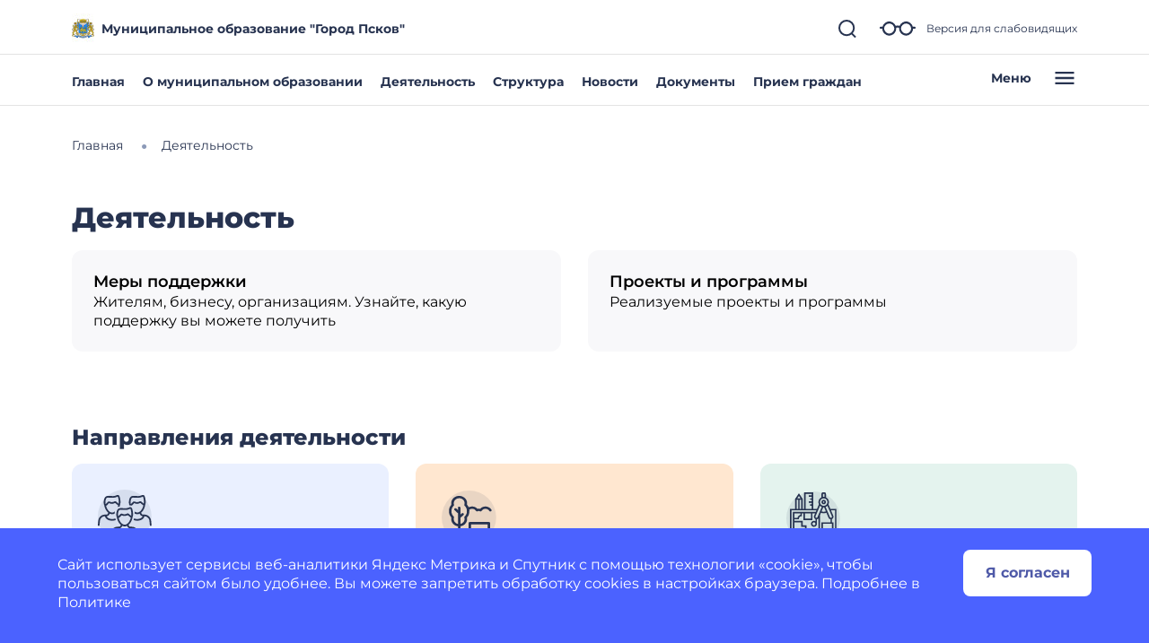

--- FILE ---
content_type: image/svg+xml
request_url: https://pskov.gosuslugi.ru/netcat_files/739/ic_clerks.svg
body_size: 4826
content:
<?xml version="1.0" encoding="UTF-8"?>
<svg xmlns="http://www.w3.org/2000/svg" width="70" height="70" viewBox="0 0 70 70" fill="" data-library="gosweb_omsu" data-icon="ic_clerks" data-color="">
  <circle opacity="0.1" cx="35" cy="35" r="30" fill="#273350"></circle>
  <path fill-rule="evenodd" clip-rule="evenodd" d="M66.5616 53.7578H46.4195C46.4197 53.7411 46.3551 53.752 46.2806 53.7672C46.2937 54.1324 46.2925 54.5016 46.2754 54.8742C46.1904 56.0163 45.0003 57 43.8511 57H3.43459C2.84835 57 2.24587 56.8069 1.79757 56.4213C1.37126 56.0236 1.05799 55.4895 1.01407 54.8969C0.716947 48.4117 5.21356 42.9421 6.15792 42.4939C7.09093 42.0437 14.2162 39.4394 17.7174 38.1836C17.4354 37.9094 17.1667 37.62 16.9244 37.3023L16.924 37.3006L16.9225 37.2985C16.9206 37.2985 16.9187 37.2966 16.9187 37.2966C15.9517 35.9935 15.2212 34.3178 14.7348 32.9693C13.5236 32.8578 12.6341 31.2086 12.3578 29.4818C12.0796 27.7456 12.4089 25.8903 13.5406 25.4156C13.2037 24.3564 13.111 22.7697 13.3116 21.2812C13.6296 18.9228 14.6118 17.2925 15.7813 17.0674C15.8779 16.1294 16.4059 15.2178 17.3143 14.4159C19.0686 12.8688 21.9131 12.0309 24.5456 12.2882C31.0369 12.918 33.6012 18.0679 33.5331 20.6836C33.5123 21.4439 33.4252 22.0756 33.2663 22.6013C33.535 23.5054 33.7129 24.4586 33.7981 25.4458C34.8673 25.9602 35.1815 27.7759 34.9071 29.478C34.6459 31.114 33.834 32.68 32.7174 32.9353C32.2273 34.2781 31.457 35.9746 30.3669 37.2947L30.365 37.2976L30.3632 37.3004C30.3621 37.3024 30.3606 37.3044 30.3588 37.3065C30.3572 37.3082 30.3554 37.31 30.3537 37.3117C30.3518 37.3174 30.348 37.3231 30.3442 37.3269C30.343 37.3294 30.3404 37.3311 30.3404 37.3311L30.3386 37.3325C30.1039 37.6389 29.8446 37.9188 29.5721 38.1836C29.8885 38.2971 30.2345 38.4216 30.6029 38.5545C33.1703 37.5717 37.8113 35.88 40.4279 34.9414C40.1459 34.6672 39.8772 34.3778 39.635 34.0601L39.6347 34.0589L39.6331 34.0563C39.6312 34.0563 39.6293 34.0544 39.6293 34.0544C38.6622 32.7513 37.9317 31.0756 37.4453 29.7271C36.2341 29.6156 35.3446 27.9664 35.0683 26.2396C34.7901 24.5034 35.1194 22.6481 36.2511 22.1734C35.9143 21.1142 35.8215 19.5275 36.0221 18.039C36.3401 15.6806 37.3223 14.0503 38.4919 13.8252C38.5884 12.8872 39.1164 11.9756 40.0248 11.1737C41.7792 9.62658 44.6236 8.78874 47.2561 9.04596C53.7474 9.67576 56.3118 14.8257 56.2436 17.4414C56.2228 18.2017 56.1358 18.8334 55.9768 19.3591C56.2455 20.2632 56.4234 21.2164 56.5086 22.2036C57.5779 22.718 57.892 24.5337 57.6176 26.2358C57.3564 27.8718 56.5446 29.4378 55.428 29.6931C54.9378 31.0359 54.1676 32.7324 53.0775 34.0525C53.0762 34.0538 53.0751 34.0563 53.0751 34.0563L53.0737 34.0582C53.0718 34.062 53.068 34.0658 53.0642 34.0695C53.0623 34.0752 53.0585 34.0809 53.0548 34.0847C53.0535 34.0872 53.051 34.0889 53.051 34.0889L53.0491 34.0903C52.8144 34.3967 52.5551 34.6766 52.2826 34.9414C55.7838 36.1972 62.911 38.8015 63.8459 39.2516C64.7846 39.6961 69.2831 45.1676 68.9859 51.632C68.9135 52.6052 67.4535 53.7578 66.5616 53.7578ZM32.7639 39.338C33.9326 39.7635 35.1718 40.2175 36.3313 40.6465L38.1815 37.3623C37.9212 37.4569 37.6321 37.5619 37.3237 37.6739C35.8999 38.191 34.0657 38.8571 32.7639 39.338ZM38.1324 41.3172C39.6373 41.8819 40.7955 42.3302 41.1353 42.4939C41.5907 42.7095 42.8838 44.108 44.0607 46.2291L44.8148 43.3633C44.8119 43.3586 44.8082 43.3553 44.8044 43.352C44.8006 43.3487 44.7968 43.3453 44.7939 43.3406L43.2194 40.1992C43.2004 40.1708 43.1815 40.1387 43.1645 40.1065C42.9885 39.7566 42.962 39.3613 43.0869 38.9925C43.2137 38.6275 43.4749 38.3344 43.825 38.1679C44.0331 38.062 44.2811 37.9996 44.5271 38.0299L48.2232 38.028C49.018 38.028 49.6672 38.6748 49.6672 39.4691C49.6672 39.7528 49.5858 40.0214 49.4363 40.2484C48.9789 41.1638 48.5874 42.5234 47.8927 43.2746C47.8829 43.2852 47.8731 43.2958 47.8636 43.3066L50.303 51.9478C50.321 52.0157 50.3207 52.0828 50.3204 52.1501C50.3203 52.1822 50.3201 52.2143 50.322 52.2467H51.3969L54.0805 46.4688L53.7663 44.7175C53.6175 43.9261 54.9149 43.1591 55.3958 42.7051L52.4757 36.6284L52.4738 36.6209C51.9313 36.4256 51.4428 36.2513 51.0243 36.1019L50.8727 36.0478C49.5593 36.8535 48.0112 37.2961 46.3666 37.2961C44.7088 37.2961 43.155 36.8535 41.8378 36.0478C41.3926 36.2059 40.8633 36.3962 40.2638 36.6118L40.2122 36.6303L38.1324 41.3172ZM44.9068 47.9482C45.4627 49.2359 45.921 50.6909 46.1437 52.2467H48.6414L48.8969 52.2429L46.3458 43.5014L45.1315 47.8013C45.0517 47.8687 44.9771 47.9168 44.9068 47.9482ZM46.2708 53.5441C46.2727 53.5807 46.2744 53.6174 46.2761 53.6541C46.3172 53.6325 46.3651 53.608 46.4207 53.5803C46.3659 53.5733 46.3161 53.561 46.2708 53.5441ZM46.9154 41.9013C46.537 41.7378 46.1565 41.7463 45.778 41.9316L44.5782 39.5372L48.1248 39.4881L46.9154 41.9013ZM67.4189 51.7436L67.3205 51.9119C67.1125 52.1198 66.8732 52.2467 66.5635 52.2467H53.0661L55.4431 47.1251C55.795 46.4261 55.4618 45.5668 55.3277 44.848C56.0756 44.1404 57.3524 43.3059 56.783 42.1151L54.5006 37.3528C58.1362 38.6748 62.54 40.3032 63.1494 40.5964C63.6055 40.9065 67.7501 45.5799 67.4189 51.7436ZM37.6062 28.2179C37.4037 28.1706 36.7943 27.4406 36.5615 25.9994C36.3306 24.5564 36.6788 23.6713 36.8056 23.5767C37.0346 23.6599 37.2845 23.6315 37.4869 23.4991C37.8977 23.2281 37.985 22.4038 37.7954 21.9842C37.4472 21.222 37.3318 19.6485 37.5229 18.2414C37.7935 16.2461 38.5259 15.3383 38.7985 15.3383C39.0426 15.5539 39.3946 15.586 39.6804 15.4234C40.2087 15.113 39.9803 14.5802 39.9907 14.0957C40.0078 13.517 40.3749 12.8834 41.026 12.3084C42.4605 11.045 44.9018 10.3415 47.1104 10.5514C52.61 11.0848 54.7902 15.2777 54.7334 17.4016C54.7126 18.1109 54.6255 18.6783 54.4741 19.0887C54.1212 20.0329 54.9872 21.8241 55.0381 22.858C55.0573 23.2876 55.3952 23.611 55.833 23.5616C56.0109 23.6694 56.3572 24.5545 56.1263 25.9975C55.8935 27.4406 55.286 28.1687 55.1138 28.216C54.7221 28.0931 54.3038 28.3087 54.1751 28.6964C53.5506 30.5442 52.7614 32.0723 51.8909 33.1163C51.889 33.1182 51.888 33.1211 51.8871 33.1239L51.8861 33.1268C51.8854 33.1286 51.8845 33.1302 51.8833 33.1315C51.882 33.1327 51.8806 33.1338 51.8791 33.1348C51.8761 33.1369 51.8732 33.139 51.8719 33.1428C50.5964 34.8185 48.5922 35.7811 46.3458 35.7811C44.124 35.7811 42.1198 34.8204 40.8443 33.1466C40.0627 32.0913 39.2886 30.4874 38.6679 28.6283C38.5165 28.1859 38.0206 27.9511 37.6062 28.2179ZM24.1419 45.1146C24.1628 45.1245 24.1837 45.1344 24.2049 45.1435L25.4142 42.7303L21.8677 42.7794L23.0675 45.1738C23.3533 45.0338 23.6712 44.9733 23.993 45.0547C24.0457 45.0691 24.0939 45.0919 24.1419 45.1146ZM26.1864 55.4851L23.6353 46.7436L21.1655 55.4889H25.9309L26.1864 55.4851ZM44.7084 54.9858C45.0396 48.8221 40.895 44.1487 40.4389 43.8386C39.8295 43.5454 35.4256 41.917 31.7901 40.595L34.0725 45.3573C34.3582 45.9549 34.1955 46.666 33.6807 47.084L32.6171 48.0902L32.8688 49.4386C32.9313 49.7318 32.8878 50.059 32.7326 50.3673L30.3556 55.4889H43.853C44.2234 55.4889 44.5275 55.2953 44.7084 54.9858ZM14.8956 31.4601C15.3101 31.1933 15.806 31.4281 15.9573 31.8705C16.5781 33.7296 17.3521 35.3335 18.1337 36.3888C19.4093 38.0626 21.4135 39.0233 23.6353 39.0233C25.8817 39.0233 27.8859 38.0607 29.1614 36.385C29.1627 36.3812 29.1656 36.3791 29.1686 36.377C29.17 36.376 29.1715 36.3749 29.1728 36.3737C29.1747 36.3718 29.1756 36.3689 29.1766 36.3661C29.1775 36.3633 29.1784 36.3604 29.1803 36.3585C30.0509 35.3145 30.8401 33.7864 31.4646 31.9386C31.5933 31.5509 32.0115 31.3353 32.4033 31.4582C32.5755 31.4109 33.183 30.6828 33.4158 29.2397C33.6467 27.7967 33.3003 26.9116 33.1224 26.8038C32.9048 26.8283 32.7288 26.7754 32.5679 26.6392C32.4052 26.503 32.337 26.312 32.3276 26.1002C32.2767 25.0662 31.4107 23.2752 31.7636 22.3309C31.915 21.9205 32.0021 21.3531 32.0229 20.6438C32.0797 18.5199 29.8995 14.327 24.3998 13.7936C22.1913 13.5837 19.7499 14.2872 18.3154 15.5506C17.6644 16.1256 17.2972 16.7592 17.2802 17.3379C17.2764 17.5138 17.2935 17.6878 17.3275 17.8561C17.3957 18.1757 17.2499 18.501 16.9698 18.6656C16.6841 18.8282 16.3321 18.7961 16.0879 18.5805C15.8154 18.5805 15.083 19.4883 14.8124 21.4836C14.6212 22.8907 14.7367 24.4642 15.0849 25.2264C15.1379 25.3437 15.1606 25.4723 15.1492 25.599L15.1152 26.1475C15.1038 26.3858 14.977 26.609 14.7764 26.7413C14.5739 26.8737 14.3241 26.9021 14.0951 26.8189C13.9683 26.9135 13.6201 27.7986 13.851 29.2416C14.0838 30.6828 14.6932 31.4128 14.8956 31.4601ZM28.1622 39.29C26.8488 40.0957 25.3007 40.5383 23.6561 40.5383C21.9982 40.5383 20.4445 40.0957 19.1273 39.29C18.6819 39.4482 18.1523 39.6386 17.5526 39.8542L17.5016 39.8725L14.5569 46.0135L15.9876 47.275C16.1731 47.449 16.2583 47.71 16.2128 47.9616L15.8873 49.7148L18.5823 55.4889H19.6402C19.6459 55.3489 19.6648 55.2108 19.7121 55.0841L22.1042 46.6055C22.1014 46.6008 22.0976 46.5975 22.0938 46.5942C22.09 46.5908 22.0863 46.5875 22.0834 46.5828L20.5088 43.4414C20.4899 43.413 20.471 43.3809 20.454 43.3487C20.278 42.9988 20.2515 42.6035 20.3764 42.2347C20.5032 41.8697 20.7643 41.5766 21.1144 41.4101C21.3226 41.3042 21.5705 41.2418 21.8166 41.2721L25.5126 41.2702C26.3075 41.2702 26.9566 41.917 26.9566 42.7114C26.9566 42.995 26.8753 43.2636 26.7257 43.4906L25.2723 46.3994C25.2489 46.4446 25.2154 46.4808 25.1822 46.5168C25.1724 46.5274 25.1626 46.538 25.1531 46.5488L27.5925 55.19C27.6105 55.2579 27.6102 55.325 27.6099 55.3923C27.6097 55.4244 27.6096 55.4565 27.6114 55.4889H28.6864L31.37 49.711L31.0558 47.9597C31.0085 47.7081 31.0937 47.449 31.281 47.2731L32.6853 45.9473L29.7651 39.8706C29.7639 39.8694 29.7643 39.8674 29.7642 39.8656L29.7632 39.8631C29.2206 39.6677 28.732 39.4934 28.3135 39.344L28.1622 39.29ZM15.471 40.6045C11.8392 41.9246 7.44672 43.553 6.80894 43.8594C6.39259 44.1487 2.24988 48.8202 2.52619 54.8061C2.65561 55.2176 3.00424 55.4889 3.43459 55.4889H16.9112L14.5228 50.3484C14.379 50.059 14.3355 49.7318 14.4036 49.416L14.6496 48.0883L13.5444 47.0443C13.0713 46.6641 12.9104 45.9568 13.1886 45.361L15.471 40.6045Z" fill="#273350"></path>
</svg>


--- FILE ---
content_type: image/svg+xml
request_url: https://pskov.gosuslugi.ru/netcat_files/412/ic_change.svg
body_size: 1942
content:
<?xml version="1.0" encoding="UTF-8"?>
<svg xmlns="http://www.w3.org/2000/svg" width="70" height="70" viewBox="0 0 70 70" fill="" data-library="gosweb_omsu" data-icon="ic_change" data-color="">
  <circle cx="35" cy="36" r="30" fill="#273350" fill-opacity="0.1"></circle>
  <path d="M13.0025 29.0425C13.0006 28.8999 13 28.7573 13 28.6145C13 26.0994 13.9458 23.7119 15.6784 21.815C15.5595 21.2741 15.4993 20.7219 15.4993 20.1657C15.4993 15.6631 19.4235 12 24.2469 12C29.0703 12 32.9945 15.6631 32.9945 20.1657C32.9945 20.722 32.9344 21.2741 32.8154 21.815C33.5125 22.5781 34.082 23.4208 34.5139 24.3191C34.7119 24.4024 34.9044 24.4958 35.0909 24.5992C36.1476 24.0981 37.3151 23.8364 38.5163 23.8364C40.8177 23.8364 42.9915 24.827 44.4216 26.4772C44.8664 26.3776 45.3237 26.3274 45.79 26.3274C46.2925 26.3274 46.7837 26.3854 47.2595 26.5005C48.6887 24.8355 50.8686 23.8364 53.1857 23.8364C55.9411 23.8364 58.4856 25.2385 59.8262 27.4952C60.1958 28.1174 59.9566 28.9023 59.2921 29.2484C59.0801 29.3587 58.8505 29.4112 58.6241 29.4112C58.1404 29.4112 57.6712 29.1722 57.4194 28.7484C56.5644 27.3089 54.942 26.4148 53.1856 26.4148C51.4553 26.4148 49.845 27.289 48.9829 28.6961C48.6203 29.2881 47.8277 29.5128 47.1753 29.2091C46.7432 29.0078 46.277 28.9058 45.79 28.9058C45.3286 28.9058 44.8846 28.9978 44.4704 29.1794C43.8258 29.4619 43.0573 29.238 42.6981 28.6628C41.8317 27.2762 40.2293 26.4149 38.5164 26.4149C37.5401 26.4149 36.5996 26.6855 35.7963 27.1976C35.6768 27.2738 35.5479 27.3295 35.4149 27.3667C35.467 27.778 35.494 28.1945 35.494 28.6146C35.494 30.1897 35.3196 31.7849 34.7252 33.2686C34.4675 33.9117 34.1484 34.5229 33.7008 35.0673C33.5177 35.2899 32.7474 35.9605 32.8155 36.2702C32.9345 36.8111 32.9946 37.3632 32.9946 37.9195C32.9946 41.9848 29.7955 45.3653 25.6239 45.9837V53.4217H34.664V50.7574H34.2968C33.5364 50.7574 32.9199 50.1802 32.9199 49.4683C32.9199 48.7563 33.5364 48.1791 34.2968 48.1791H34.5722V42.5068C34.5722 41.7949 35.1887 41.2177 35.9492 41.2177H56.9706C57.731 41.2177 58.3475 41.7949 58.3475 42.5068V48.1791H58.6229C59.3833 48.1791 59.9998 48.7563 59.9998 49.4683C59.9998 50.1802 59.3833 50.7574 58.6229 50.7574H58.2557V53.4217H58.6229C59.3833 53.4217 59.9998 53.9989 59.9998 54.7108C59.9998 55.4228 59.3833 56 58.6229 56H14.377C13.6166 56 13.0001 55.4228 13.0001 54.7108C13.0001 53.9989 13.6166 53.4217 14.377 53.4217H22.8701V45.9837C18.6986 45.3653 15.4995 41.9848 15.4995 37.9195C15.4995 37.3632 15.5597 36.8111 15.6786 36.2702C14.6361 35.1288 13.86 33.7807 13.4228 32.3353C13.0969 31.2587 13.0165 30.1533 13.0025 29.0425ZM55.5935 43.7959H37.326V48.179H55.5935V43.7959ZM55.5016 50.7573H37.4178V53.4216H55.5016V50.7573ZM15.7362 29.4713C15.8358 31.532 16.651 33.555 18.1775 35.009C18.5314 35.3461 18.6599 35.8376 18.5122 36.2895C18.3403 36.816 18.2531 37.3643 18.2531 37.9194C18.2531 40.5585 20.2268 42.7745 22.8699 43.3563V31.2984C22.7278 31.2365 22.5941 31.1521 22.4769 31.0423L19.1863 27.9616C18.6486 27.4582 18.6486 26.6419 19.1863 26.1385C19.724 25.6351 20.5959 25.6351 21.1336 26.1385L22.8699 27.764V25.2841C22.8699 24.5721 23.4864 23.9949 24.2468 23.9949C25.0072 23.9949 25.6237 24.5721 25.6237 25.2841V32.8907L27.0473 31.5579C27.585 31.0545 28.4569 31.0545 28.9946 31.5579C29.5323 32.0613 29.5323 32.8776 28.9946 33.381L25.7041 36.4618C25.6783 36.4859 25.651 36.5079 25.6237 36.5298V43.3562C28.2669 42.7745 30.2406 40.5585 30.2406 37.9193C30.2406 37.3642 30.1534 36.8159 29.9815 36.2895C29.8339 35.8374 29.9623 35.346 30.3162 35.0089C31.8791 33.5202 32.7398 31.5532 32.7398 29.4705C32.7398 29.1851 32.7398 28.8998 32.7398 28.6145C32.7398 26.5318 31.8791 24.5648 30.3162 23.0761C29.9623 22.7389 29.8338 22.2475 29.9815 21.7955C30.1534 21.2691 30.2406 20.7208 30.2406 20.1657C30.2406 17.0848 27.5517 14.5783 24.2468 14.5783C20.9419 14.5783 18.2531 17.0848 18.2531 20.1657C18.2531 20.7208 18.3403 21.2691 18.5122 21.7955C18.6598 22.2475 18.5314 22.7389 18.1776 23.076C16.4346 24.7367 15.623 27.1284 15.7362 29.4713Z" fill="#273350"></path>
</svg>


--- FILE ---
content_type: image/svg+xml
request_url: https://pskov.gosuslugi.ru/netcat_files/482/ic_like.svg
body_size: 1625
content:
<?xml version="1.0" encoding="UTF-8"?>
<svg xmlns="http://www.w3.org/2000/svg" width="70" height="70" viewBox="0 0 70 70" fill="" data-library="gosweb_omsu" data-icon="ic_like" data-color="">
  <ellipse cx="36" cy="36" rx="30" ry="30" fill="#273350" fill-opacity="0.1"></ellipse>
  <path d="M51.4695 14H38.0768C34.8605 14 31.5463 17.3105 31.5463 20.5277V25.749C31.1719 25.814 30.8229 25.9817 30.5382 26.2334C29.3204 27.3104 29.8131 29.5034 29.137 30.9281L27.1145 35.8678C26.7656 36.6845 26.0386 37.3192 25.182 37.5548C25.0896 35.7921 24.2975 35.6237 22.5208 35.6485H17.6781C15.9011 35.611 15.027 36.622 15 38.2497V54.3986C15.0089 54.9307 15.2283 56.0608 15.6103 56.4315C15.9923 56.8022 17.1288 57.0065 17.6612 56.9998H22.5039C23.037 57.0077 24.1746 56.8038 24.5575 56.433C25.102 55.9057 25.1693 54.8705 25.1693 54.1497L26.0512 54.6769C27.1417 55.3329 28.3903 55.6799 29.6631 55.6807H36.7097C37.7258 55.685 39.3403 55.3668 40.1639 54.7718C40.9874 54.1768 41.6007 53.3357 41.9152 52.3699L44.9913 43.0282C45.2122 42.3538 45.2809 41.6389 45.1924 40.9348C45.104 40.2308 44.8606 39.555 44.4798 38.9562C44.0989 38.3574 42.9669 37.8503 42.3666 37.4715C41.7663 37.0926 41.0895 36.8514 40.3849 36.7651C38.3595 36.5163 36.5114 36.3645 35.2582 36.3434C35.2149 35.634 35.9079 34.9222 36.0881 34.2346C36.7097 34.8768 37.7912 35.4678 38.6958 35.4694H43.6297C44.6803 37.9999 47.1361 40.1166 48.7395 40.9348C50.1552 41.6483 51.4591 39.5659 50.9167 38.0167C50.6453 37.2021 50.5743 36.3341 50.71 35.4862C54.1932 35.4862 58 32.7097 58 28.9585V20.5404C58.0068 17.355 54.6856 14 51.4695 14ZM22.4617 54.2678H17.7329V38.3847H22.4617V54.2678ZM40.1275 39.4971C41.7864 39.7009 42.8753 40.8252 42.3596 42.3913L39.6159 50.4565C39.0944 52.0444 37.9998 52.9504 36.7266 52.9488H29.68C27.6897 52.9513 26.5427 51.7002 25.1693 50.4565L25.2664 40.3374C26.0894 40.1941 26.8641 39.8496 27.5215 39.3345C28.179 38.8194 28.6987 38.1497 29.0344 37.3851L31.6378 31.8349C32.2351 30.5734 32.3633 29.2087 32.5535 27.8451C33.1058 27.9506 33.6058 28.2833 33.9164 28.7519C34.3721 29.4857 34.9868 30.616 34.5395 32.0204C33.8307 34.1587 32.9881 35.8542 33.2623 37.0604C33.4445 37.8682 34.1855 39.0799 35.0134 39.0753C36.7245 39.1228 38.4317 39.2636 40.1275 39.4971ZM55.267 28.9332C55.267 31.0014 53.5371 32.729 51.4695 32.729C50.6343 32.729 49.141 32.4219 48.8407 33.5008C48.4675 34.7932 48.4326 36.7829 48.7395 38.0927C47.1546 37.2276 45.9506 35.1783 45.3639 33.4713C45.229 33.0425 44.8051 32.7323 44.3554 32.7332L38.9928 32.6957C37.7276 32.6914 37.4348 32.3841 36.7266 31.4493C37.2245 29.6484 36.8181 29.026 36.0881 27.8451C35.7299 27.271 34.8554 26.6015 34.2666 26.2677V20.5404C34.2666 18.4722 35.9965 16.7446 38.0641 16.7446H51.4695C53.5371 16.7446 55.267 18.4722 55.267 20.5404V28.9332Z" fill="#273350"></path>
  <path d="M47.385 21.5568L43.2837 25.652L41.7646 24.1548C40.1639 22.413 38.0768 24.5942 39.6477 26.271L41.9136 28.5315C43.0435 29.5797 43.6667 29.2681 44.6537 28.5315L49.4977 23.6688C50.9167 22.1014 48.8407 19.9203 47.3808 21.5526L47.385 21.5568Z" fill="#273350"></path>
</svg>


--- FILE ---
content_type: image/svg+xml
request_url: https://pskov.gosuslugi.ru/netcat_files/421/ic_local.svg
body_size: 2128
content:
<?xml version="1.0" encoding="UTF-8"?>
<svg xmlns="http://www.w3.org/2000/svg" width="70" height="70" viewBox="0 0 70 70" fill="" data-library="gosweb_omsu" data-icon="ic_local" data-color="">
  <circle opacity="0.1" cx="35" cy="37" r="30" fill="#273350"></circle>
  <path fill-rule="evenodd" clip-rule="evenodd" d="M51.5669 15.0724H42.9243L38.4601 19.4745C38.3171 19.0191 38.1302 18.5746 37.9213 18.1517C37.4045 17.1325 37.1406 16.0049 37.1296 14.8664V14.205C37.1296 12.2858 35.5572 10.7354 33.611 10.7354C31.6647 10.7354 30.0923 12.2858 30.0923 14.205H26.5737V10.7354H13.3789V19.4095V21.1443V34.1554H15.1382V12.4702H24.8144V34.1554H26.5737V15.9398H30.0154C29.8944 16.7096 29.6635 17.4578 29.3116 18.1517C28.6739 19.4095 28.344 20.8082 28.344 22.2177V24.6139C28.344 27.1511 30.2023 29.3196 32.7423 29.7425V34.1554H34.5016V29.7425C35.1174 29.6449 35.7221 29.4281 36.2609 29.1245V34.1554H58.2523V21.6539L51.5669 15.0724ZM36.2499 26.9126V21.6539L37.0086 20.9057C36.8767 20.2227 36.6568 19.5504 36.3379 18.9324C35.7001 17.6638 35.3703 16.2759 35.3703 14.8664V14.205C35.3703 13.2508 34.5786 12.4702 33.611 12.4702C32.6433 12.4702 31.8516 13.2508 31.8516 14.205V14.8664C31.8516 16.2759 31.5218 17.6746 30.884 18.9324C30.3672 19.9516 30.0923 21.0792 30.0923 22.2177V24.6139C30.0923 26.1969 31.1809 27.574 32.7313 27.9751V19.4095H34.4906V27.9751C35.1723 27.8125 35.7881 27.433 36.2499 26.9126ZM41.5278 32.4206H45.0465V26.3487H41.5278V32.4206ZM46.8058 32.4206H48.5651V22.3695L43.2872 17.165L38.0092 22.3695V32.4206H39.7685V24.6139H46.8058V32.4206ZM50.3244 32.4206H56.482V22.3695L50.8412 16.8072H45.4093L50.3244 21.6539V32.4206Z" fill="#273350"></path>
  <path d="M18.6577 14.2051H16.8984V17.6747H18.6577V14.2051Z" fill="#273350"></path>
  <path d="M23.0562 14.2051H21.2969V17.6747H23.0562V14.2051Z" fill="#273350"></path>
  <path d="M18.6577 20.2764H16.8984V23.746H18.6577V20.2764Z" fill="#273350"></path>
  <path d="M23.0562 20.2764H21.2969V23.746H23.0562V20.2764Z" fill="#273350"></path>
  <path d="M18.6577 26.3486H16.8984V29.8183H18.6577V26.3486Z" fill="#273350"></path>
  <path d="M23.0562 26.3486H21.2969V29.8183H23.0562V26.3486Z" fill="#273350"></path>
  <path d="M24.3288 42.4494L22.5915 41.7121C23.0423 41.2351 23.2952 40.6062 23.2842 39.9448V38.4919C23.2842 37.0498 22.1077 35.8896 20.6453 35.8896C19.1828 35.8896 18.0063 37.0498 18.0063 38.4919V39.9448C18.0063 40.5953 18.2592 41.2242 18.699 41.7121L16.9617 42.4494C15.9941 42.8615 15.3563 43.8048 15.3673 44.8457V52.0452L17.1706 52.9343L18.0833 62.7794H23.2072L24.1199 52.9343L25.9232 52.0452V44.8457C25.9232 43.7939 25.2964 42.8615 24.3288 42.4494ZM19.7656 38.4919C19.7656 38.0148 20.1614 37.6245 20.6453 37.6245C21.1291 37.6245 21.5249 38.0148 21.5249 38.4919V39.9448C21.5249 40.2918 21.316 40.6062 20.9971 40.7471L20.6453 40.8989L20.2934 40.7471C19.9745 40.6062 19.7546 40.2918 19.7656 39.9448V38.4919ZM24.1639 50.9717L22.4485 51.8175L21.6019 61.0554H19.6886L18.842 51.8175L17.1266 50.9717V44.8457C17.1266 44.4987 17.3356 44.1843 17.6544 44.0433L20.6453 42.7856L23.6361 44.0433C23.9549 44.1843 24.1749 44.4987 24.1639 44.8457V50.9717Z" fill="#273350"></path>
  <path d="M39.446 42.4494L37.7087 41.7121C38.1595 41.2351 38.4124 40.6062 38.4014 39.9448V38.4919C38.4014 37.0498 37.2249 35.8896 35.7624 35.8896C34.3 35.8896 33.1235 37.0498 33.1235 38.4919V39.9448C33.1235 40.5953 33.3764 41.2242 33.8162 41.7121L32.0789 42.4494C31.1113 42.8615 30.4735 43.8048 30.4845 44.8457V52.0452L32.2878 52.9343L33.2004 62.7794H38.3244L39.2371 52.9343L41.0404 52.0452V44.8457C41.0404 43.7939 40.4136 42.8615 39.446 42.4494ZM34.8828 38.4919C34.8828 38.0148 35.2786 37.6245 35.7624 37.6245C36.2463 37.6245 36.6421 38.0148 36.6421 38.4919V39.9448C36.6421 40.2918 36.4332 40.6062 36.1143 40.7471L35.7624 40.8989L35.4106 40.7471C35.0917 40.6062 34.8718 40.2918 34.8828 39.9448V38.4919ZM39.2811 50.9717L37.5657 51.8175L36.7191 61.0554H34.8058L33.9592 51.8175L32.2438 50.9717V44.8457C32.2438 44.4987 32.4527 44.1843 32.7716 44.0433L35.7624 42.7856L38.7533 44.0433C39.0721 44.1843 39.2921 44.4987 39.2811 44.8457V50.9717Z" fill="#273350"></path>
  <path d="M54.5632 42.4494L52.8259 41.7121C53.2767 41.2351 53.5296 40.6062 53.5186 39.9448V38.4919C53.5186 37.0498 52.3421 35.8896 50.8796 35.8896C49.4172 35.8896 48.2407 37.0498 48.2407 38.4919V39.9448C48.2407 40.5953 48.4936 41.2242 48.9334 41.7121L47.1961 42.4494C46.2285 42.8615 45.5907 43.8048 45.6017 44.8457V52.0452L47.405 52.9343L48.3176 62.7794H53.4416L54.3543 52.9343L56.1576 52.0452V44.8457C56.1576 43.7939 55.5308 42.8615 54.5632 42.4494ZM50 38.4919C50 38.0148 50.3958 37.6245 50.8796 37.6245C51.3634 37.6245 51.7593 38.0148 51.7593 38.4919V39.9448C51.7593 40.2918 51.5504 40.6062 51.2315 40.7471L50.8796 40.8989L50.5278 40.7471C50.2089 40.6062 49.989 40.2918 50 39.9448V38.4919ZM54.3982 50.9717L52.6829 51.8175L51.8363 61.0554H49.923L49.0763 51.8175L47.361 50.9717V44.8457C47.361 44.4987 47.5699 44.1843 47.8888 44.0433L50.8796 42.7856L53.8705 44.0433C54.1893 44.1843 54.4092 44.4987 54.3982 44.8457V50.9717Z" fill="#273350"></path>
</svg>


--- FILE ---
content_type: image/svg+xml
request_url: https://pskov.gosuslugi.ru/netcat_files/651/ic_reader.svg
body_size: 1690
content:
<?xml version="1.0" encoding="UTF-8"?>
<svg xmlns="http://www.w3.org/2000/svg" width="70" height="70" viewBox="0 0 70 70" fill="" data-library="gosweb_omsu" data-icon="ic_reader" data-color="">
  <ellipse cx="35" cy="37" rx="30" ry="30" fill="#273350" fill-opacity="0.1"></ellipse>
  <path d="M40.281 11C36.1242 11 32.0824 12.9555 29.7886 16.6701C27.8455 19.817 27.2503 24.1364 28.7079 29.2817C23.9692 26.002 19.5286 23.8814 13.4998 22.643C12.6578 22.579 11.9227 23.4365 12.0065 24.1162L14.443 39.129C13.7705 40.0675 13.3623 41.301 13.3623 42.64C13.3623 44.7186 14.354 46.5225 15.7791 47.382L17.0366 55.1104C17.1201 55.6422 17.5602 56.0941 18.078 56.1799C21.4482 56.7566 25.0975 59.1986 28.1774 61.729C28.4676 61.9607 28.8598 62.0519 29.2188 61.9711C35.4432 60.6926 40.8953 60.0795 46.9616 61.3254C47.6044 61.4546 48.3041 60.9755 48.4353 60.3165L48.8872 57.895C51.4226 57.159 54.4471 55.798 55.8625 52.8908C55.9492 52.7165 55.9967 52.5216 56 52.3258C56 45.0668 54.3116 41.3868 52.6008 37.898L53.4653 33.1964C53.5901 32.5307 53.112 31.8086 52.4632 31.683C51.4661 31.4969 50.42 31.3373 49.3587 31.1787C52.2142 26.0722 52.2719 21.2414 50.5377 17.5985C48.5952 13.5181 44.5426 11.0001 40.281 11.0001V11ZM40.281 13.5828C43.5646 13.5828 46.7624 15.5646 48.2781 18.7486C48.9728 20.2079 49.3322 21.9371 49.1819 23.8739C48.226 24.0239 47.2267 24.5851 46.5686 25.0644V20.6857C46.5718 19.9672 45.8898 19.327 45.1932 19.3942C42.0866 19.7133 39.1737 19.8581 36.7443 19.5557C34.8241 19.3167 33.2365 18.7869 32.0089 17.9213C33.8179 15.1111 36.9503 13.5828 40.281 13.5828ZM30.9086 20.2821C32.5005 21.3097 34.3933 21.8648 36.4299 22.1184C38.7764 22.4104 41.3808 22.2904 44.0536 22.0578V27.1428C44.0536 27.819 44.6527 28.4342 45.3111 28.4342C46.8131 28.4342 47.7307 27.441 48.3567 26.941C48.4539 26.8634 48.5309 26.8021 48.6121 26.7393C48.202 28.024 47.56 29.3791 46.6669 30.7951C41.7599 30.1889 36.4555 29.8523 31.4981 29.766C30.1578 25.8925 30.1354 22.7422 30.9086 20.2821ZM14.7967 25.6294C19.734 26.8646 23.4971 28.742 27.7059 31.7032V58.1371C25.1948 56.2693 22.3763 54.602 19.3748 53.8794C18.8214 52.293 18.5009 48.0923 18.3694 47.6641C20.0514 47.2234 21.867 45.2947 21.9291 42.6396C21.9921 39.2303 19.6442 36.8758 16.7222 37.4537L14.7967 25.6294ZM30.2209 32.3085C36.9684 32.3767 44.5025 32.9982 50.7342 34.064C49.7539 38.7027 49.0264 43.2519 48.1405 48.0478C47.6542 47.808 47.1217 47.6644 46.5686 47.6644C44.2119 47.6644 42.2852 50.0671 42.2852 52.9714C42.2852 55.744 44.0446 58.036 46.2542 58.2379L46.1756 58.6213C40.6901 57.7054 35.5838 58.1509 30.2209 59.1662V32.3085ZM17.6457 40.1781C18.7616 40.1781 19.6499 41.2648 19.6499 42.6399C19.6499 44.0151 18.7616 45.0815 17.6457 45.0815C16.5298 45.0815 15.6416 44.0151 15.6416 42.6399C15.6416 41.2648 16.5298 40.1781 17.6457 40.1781ZM51.7952 42.2364C52.7499 44.6463 53.4261 47.4488 53.4653 51.9624C52.8976 52.9495 51.8668 53.7375 50.6949 54.3637C50.9702 53.0232 50.7886 51.5098 50.2822 50.3281L51.7952 42.2364ZM46.5686 50.5095C47.6845 50.5095 48.5728 51.5962 48.5728 52.9714C48.5728 54.3465 47.6845 55.413 46.5686 55.413C45.4527 55.413 44.5645 54.3465 44.5645 52.9714C44.5645 51.5962 45.4527 50.5095 46.5686 50.5095Z" fill="#273350"></path>
</svg>
